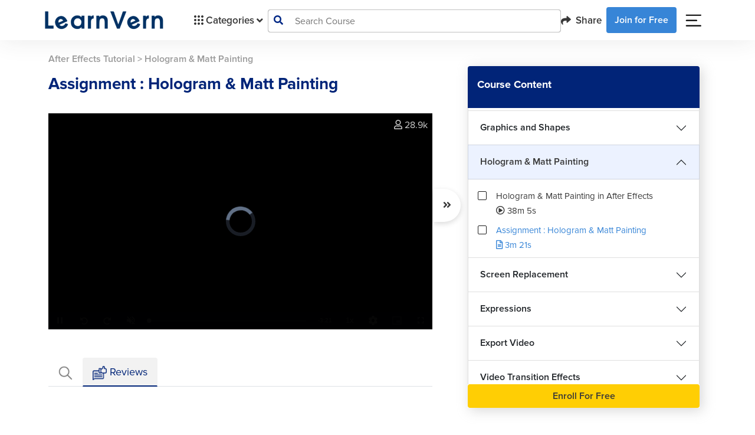

--- FILE ---
content_type: image/svg+xml
request_url: https://www.learnvern.com/images/new-home-assets/people2.svg
body_size: 6735
content:
<svg width="21" height="20" viewBox="0 0 21 20" fill="none" xmlns="http://www.w3.org/2000/svg">
<path d="M0.638014 9.85021C0.77129 9.94948 0.935338 10.0023 1.10358 10.0002C1.22404 10.0002 1.34284 9.97311 1.45058 9.92104C1.55833 9.86897 1.65205 9.79336 1.72432 9.70022C2.19355 9.09599 2.80164 8.60545 3.50061 8.26731C4.19958 7.92916 4.97029 7.75267 5.75192 7.75177C6.53354 7.75086 7.30469 7.92555 8.0045 8.26207C8.70431 8.59859 9.31362 9.08771 9.78435 9.69084L9.84255 9.75646H9.85225L9.90074 9.80334H9.92014L9.94924 9.83146H9.95894C9.9857 9.8534 10.015 9.87228 10.0462 9.88772L10.0753 9.90647L10.1626 9.94396H10.5991L10.667 9.92521H10.6767L10.7543 9.89709H10.7737L10.8222 9.86897L10.8513 9.85021L10.8804 9.83146C10.8829 9.83146 10.8854 9.83048 10.8872 9.82872C10.889 9.82696 10.8901 9.82458 10.8901 9.82209L10.9192 9.79397C10.9364 9.78645 10.9502 9.77312 10.958 9.75646H10.9774L11.0258 9.70022H11.0355C11.5053 9.09476 12.1145 8.60334 12.8149 8.26488C13.5152 7.92642 14.2874 7.75022 15.0704 7.75022C15.8534 7.75022 16.6256 7.92642 17.326 8.26488C18.0263 8.60334 18.6355 9.09476 19.1053 9.70022C19.2303 9.85728 19.4139 9.96089 19.6168 9.98891C19.8198 10.0169 20.0261 9.96716 20.1916 9.85021C20.2731 9.79112 20.3418 9.71708 20.3937 9.63234C20.4456 9.54759 20.4797 9.45378 20.4942 9.35628C20.5086 9.25878 20.503 9.15949 20.4777 9.06408C20.4524 8.96867 20.4079 8.87901 20.3468 8.80021C19.6601 7.90924 18.7438 7.20781 17.6892 6.76584C18.2662 6.25562 18.6702 5.58878 18.8482 4.85275C19.0262 4.11672 18.97 3.34587 18.6869 2.64128C18.4037 1.93669 17.9069 1.33125 17.2615 0.904347C16.6162 0.477449 15.8524 0.249023 15.0704 0.249023C14.2884 0.249023 13.5246 0.477449 12.8793 0.904347C12.2339 1.33125 11.7371 1.93669 11.454 2.64128C11.1708 3.34587 11.1146 4.11672 11.2926 4.85275C11.4706 5.58878 11.8746 6.25562 12.4516 6.76584C11.6917 7.08526 11.0007 7.54005 10.4148 8.10647C9.82887 7.54005 9.13791 7.08526 8.37797 6.76584C8.95495 6.25562 9.35895 5.58878 9.53699 4.85275C9.71502 4.11672 9.65878 3.34587 9.37564 2.64128C9.0925 1.93669 8.59568 1.33125 7.95032 0.904347C7.30496 0.477449 6.5412 0.249023 5.75919 0.249023C4.97717 0.249023 4.21341 0.477449 3.56805 0.904347C2.9227 1.33125 2.42588 1.93669 2.14274 2.64128C1.8596 3.34587 1.80335 4.11672 1.98139 4.85275C2.15942 5.58878 2.56342 6.25562 3.14041 6.76584C2.08582 7.20781 1.16952 7.90924 0.482827 8.80021C0.421689 8.87901 0.377205 8.96867 0.351916 9.06408C0.326627 9.15949 0.321028 9.25878 0.335438 9.35628C0.349849 9.45378 0.383987 9.54759 0.435903 9.63234C0.487819 9.71708 0.556496 9.79112 0.638014 9.85021ZM12.7426 4.00022C12.7426 3.55521 12.8791 3.12019 13.1349 2.75018C13.3907 2.38017 13.7542 2.09178 14.1796 1.92149C14.6049 1.75119 15.073 1.70663 15.5245 1.79345C15.9761 1.88026 16.3909 2.09456 16.7164 2.40922C17.042 2.72389 17.2637 3.1248 17.3535 3.56126C17.4433 3.99772 17.3972 4.45012 17.221 4.86125C17.0448 5.27239 16.7465 5.62379 16.3637 5.87102C15.9809 6.11825 15.5308 6.25022 15.0704 6.25022C14.4538 6.24775 13.8632 6.0099 13.4272 5.58848C12.9912 5.16706 12.7452 4.59619 12.7426 4.00022ZM3.43138 4.00022C3.43138 3.55521 3.5679 3.12019 3.82369 2.75018C4.07947 2.38017 4.44302 2.09178 4.86837 1.92149C5.29373 1.75119 5.76177 1.70663 6.21332 1.79345C6.66487 1.88026 7.07964 2.09456 7.40519 2.40922C7.73074 2.72389 7.95245 3.1248 8.04226 3.56126C8.13208 3.99772 8.08599 4.45012 7.9098 4.86125C7.73361 5.27239 7.43525 5.62379 7.05245 5.87102C6.66964 6.11825 6.21958 6.25022 5.75919 6.25022C5.1426 6.24775 4.552 6.0099 4.116 5.58848C3.68 5.16706 3.43393 4.59619 3.43138 4.00022ZM17.6892 16.5158C18.2662 16.0056 18.6702 15.3388 18.8482 14.6028C19.0262 13.8667 18.97 13.0959 18.6869 12.3913C18.4037 11.6867 17.9069 11.0812 17.2615 10.6543C16.6162 10.2274 15.8524 9.99902 15.0704 9.99902C14.2884 9.99902 13.5246 10.2274 12.8793 10.6543C12.2339 11.0812 11.7371 11.6867 11.454 12.3913C11.1708 13.0959 11.1146 13.8667 11.2926 14.6028C11.4706 15.3388 11.8746 16.0056 12.4516 16.5158C11.6917 16.8353 11.0007 17.29 10.4148 17.8565C9.82887 17.29 9.13791 16.8353 8.37797 16.5158C8.95495 16.0056 9.35895 15.3388 9.53699 14.6028C9.71502 13.8667 9.65878 13.0959 9.37564 12.3913C9.0925 11.6867 8.59568 11.0812 7.95032 10.6543C7.30496 10.2274 6.5412 9.99902 5.75919 9.99902C4.97717 9.99902 4.21341 10.2274 3.56805 10.6543C2.9227 11.0812 2.42588 11.6867 2.14274 12.3913C1.8596 13.0959 1.80335 13.8667 1.98139 14.6028C2.15942 15.3388 2.56342 16.0056 3.14041 16.5158C2.08582 16.9578 1.16952 17.6592 0.482827 18.5502C0.359352 18.7093 0.306335 18.9094 0.335438 19.1063C0.364542 19.3032 0.473381 19.4809 0.638014 19.6002C0.77129 19.6995 0.935338 19.7523 1.10358 19.7502C1.22404 19.7502 1.34284 19.7231 1.45058 19.671C1.55833 19.619 1.65205 19.5434 1.72432 19.4502C2.19355 18.846 2.80164 18.3555 3.50061 18.0173C4.19958 17.6792 4.97029 17.5027 5.75192 17.5018C6.53354 17.5009 7.30469 17.6756 8.0045 18.0121C8.70431 18.3486 9.31362 18.8377 9.78435 19.4408L9.84255 19.5065H9.85225L9.90074 19.5533H9.92014L9.94924 19.5815H9.95894L10.0462 19.6377L10.0753 19.6565L10.1626 19.694H10.5991L10.667 19.6752H10.6767L10.7543 19.6471H10.7737L10.8222 19.619L10.8513 19.6002L10.8804 19.5815H10.8901L10.9192 19.5533C10.9364 19.5458 10.9502 19.5325 10.958 19.5158H10.9774L11.0258 19.4596H11.0355C11.5053 18.8541 12.1145 18.3627 12.8149 18.0243C13.5152 17.6858 14.2874 17.5096 15.0704 17.5096C15.8534 17.5096 16.6256 17.6858 17.326 18.0243C18.0263 18.3627 18.6355 18.8541 19.1053 19.4596C19.2303 19.6167 19.4139 19.7203 19.6168 19.7483C19.8198 19.7763 20.0261 19.7265 20.1916 19.6096C20.2731 19.5505 20.3418 19.4765 20.3937 19.3917C20.4456 19.307 20.4797 19.2132 20.4942 19.1157C20.5086 19.0182 20.503 18.9189 20.4777 18.8235C20.4524 18.728 20.4079 18.6384 20.3468 18.5596C19.6613 17.6652 18.7449 16.9604 17.6892 16.5158ZM3.43138 13.7502C3.43138 13.3052 3.5679 12.8702 3.82369 12.5002C4.07947 12.1302 4.44302 11.8418 4.86837 11.6715C5.29373 11.5012 5.76177 11.4566 6.21332 11.5434C6.66487 11.6303 7.07964 11.8446 7.40519 12.1592C7.73074 12.4739 7.95245 12.8748 8.04226 13.3113C8.13208 13.7477 8.08599 14.2001 7.9098 14.6113C7.73361 15.0224 7.43525 15.3738 7.05245 15.621C6.66964 15.8683 6.21958 16.0002 5.75919 16.0002C5.1426 15.9977 4.552 15.7599 4.116 15.3385C3.68 14.9171 3.43393 14.3462 3.43138 13.7502ZM12.7426 13.7502C12.7426 13.3052 12.8791 12.8702 13.1349 12.5002C13.3907 12.1302 13.7542 11.8418 14.1796 11.6715C14.6049 11.5012 15.073 11.4566 15.5245 11.5434C15.9761 11.6303 16.3909 11.8446 16.7164 12.1592C17.042 12.4739 17.2637 12.8748 17.3535 13.3113C17.4433 13.7477 17.3972 14.2001 17.221 14.6113C17.0448 15.0224 16.7465 15.3738 16.3637 15.621C15.9809 15.8683 15.5308 16.0002 15.0704 16.0002C14.4538 15.9977 13.8632 15.7599 13.4272 15.3385C12.9912 14.9171 12.7452 14.3462 12.7426 13.7502Z" fill="#3785D7"/>
</svg>


--- FILE ---
content_type: image/svg+xml
request_url: https://www.learnvern.com/images/new-home-assets/ad-icon.svg
body_size: 1321
content:
<svg width="78" height="78" viewBox="0 0 78 78" fill="none" xmlns="http://www.w3.org/2000/svg">
<path d="M58.0384 18.8953C58.6109 18.8953 59.16 19.1227 59.5648 19.5275C59.9696 19.9323 60.197 20.4814 60.197 21.0538V55.5912C60.197 56.1636 59.9696 56.7127 59.5648 57.1175C59.16 57.5223 58.6109 57.7497 58.0384 57.7497H19.184C18.6115 57.7497 18.0624 57.5223 17.6576 57.1175C17.2528 56.7127 17.0254 56.1636 17.0254 55.5912V21.0538C17.0254 20.4814 17.2528 19.9323 17.6576 19.5275C18.0624 19.1227 18.6115 18.8953 19.184 18.8953H58.0384ZM32.9967 29.6882H28.6796L21.7721 46.9568H26.4217L27.2851 44.7982H34.3869L35.2503 46.9568H39.902L32.9967 29.6882ZM53.7213 29.6882H49.4041V34.0053H47.2455C45.5599 34.0037 43.94 34.6594 42.7302 35.8332C41.5203 37.0069 40.8158 38.6061 40.7663 40.291C40.7169 41.976 41.3264 43.6138 42.4653 44.8565C43.6042 46.0991 45.1828 46.8488 46.8656 46.946L47.2455 46.9568H53.7213V29.6882ZM49.4041 38.3225V42.6397H47.2455L46.993 42.6246C46.4683 42.5621 45.9848 42.3095 45.634 41.9145C45.2831 41.5194 45.0894 41.0094 45.0894 40.4811C45.0894 39.9527 45.2831 39.4427 45.634 39.0477C45.9848 38.6527 46.4683 38.4 46.993 38.3376L47.2455 38.3225H49.4041ZM30.8382 35.9157L32.6622 40.4811H29.0098L30.8382 35.9157Z" fill="#FD5464"/>
<circle cx="38.6101" cy="39.3" r="36.6101" stroke="#FD5464" stroke-width="4"/>
</svg>


--- FILE ---
content_type: image/svg+xml
request_url: https://www.learnvern.com/images/new-home-assets/star2.svg
body_size: 357
content:
<svg width="22" height="22" viewBox="0 0 22 22" fill="none" xmlns="http://www.w3.org/2000/svg">
<path d="M10.7959 1.625L7.30416 7.625L1.09668 8.375L5.75229 13.625L4.20042 20.375L10.7959 17.375L17.3913 20.375L15.8394 13.625L20.4951 8.375L14.2876 7.625L10.7959 1.625Z" stroke="#3785D7" stroke-width="2" stroke-linecap="round" stroke-linejoin="round"/>
</svg>
